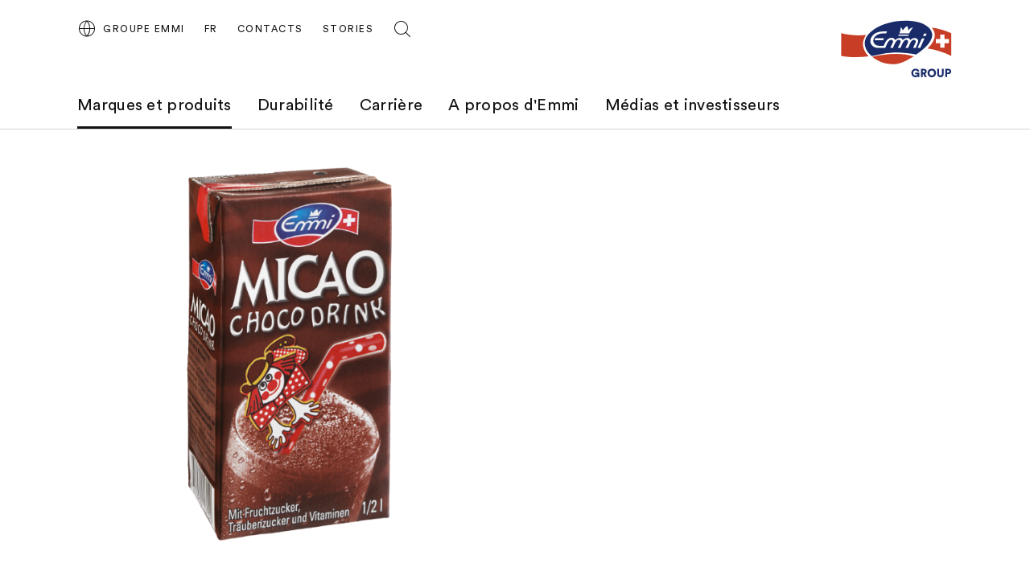

--- FILE ---
content_type: text/html;charset=UTF-8
request_url: https://group.emmi.com/che/fr/marques-et-produits/produits/emmi-micao-choco-drink-uht-500ml
body_size: 7601
content:
<!DOCTYPE html>
<html lang="fr" data-g-name="Page" data-setup='{ "authorMode": false, "allowGpcOptOut": false, "useGdpr": true, "isPrivacyPage": false }'
 >

<head>
	
	



<meta charset="utf-8">

<meta name="application-name" content="emmi">
<meta name="viewport" content="width=device-width, initial-scale=1">
<meta name="keywords" content="">
<meta name="title" content=" | Groupe Emmi">
<meta name="description" content="">

<link rel="canonical" itemprop="url" href="http://group.emmi.com/che/fr/marques-et-produits/produits/emmi-micao-choco-drink-uht-500ml">


<meta property="og:title" content=" | Groupe Emmi">
<meta property="og:description" content="">
<meta property="og:site_name" content="emmi">
<meta property="og:type" content="article">
<meta property="og:url" content="http://group.emmi.com/che/fr/marques-et-produits/produits/emmi-micao-choco-drink-uht-500ml">


<meta property="twitter:title" content=" | Groupe Emmi">
<meta property="twitter:description" content="">
<meta property="twitter:card" content="summary_large_image">


<title> | Groupe Emmi</title>

<link rel="apple-touch-icon" sizes="180x180" href="/.resources/frontend/assets/emmi/img/icon/apple-touch-icon~2025-12-17-11-31-07-000~cache.png">
<link rel="icon" type="image/png" sizes="96x96" href="/.resources/frontend/assets/emmi/img/icon/favicon-96x96~2025-12-17-11-31-07-000~cache.png">
<link rel="icon" type="image/svg+xml" href="/.resources/frontend/assets/emmi/img/icon/favicon~2025-12-17-11-31-07-000~cache.svg">
<link rel="shortcut icon" href="/.resources/frontend/assets/emmi/img/icon/favicon~2025-12-17-11-31-07-000~cache.ico">
<link rel="manifest" href="/.resources/frontend/assets/emmi/img/icon/site~2025-12-17-11-31-07-000~cache.webmanifest">

<meta name="msapplication-config" content="none">


	


<link href="/.resources/frontend/assets/emmi/css/ui.rev.min~2025-12-17-11-31-07-000~cache.css" rel="stylesheet">



	<script type="text/javascript">
		window.dataLayer=window.dataLayer||[];
		window.dataLayer=[{
			
				"event":"product_detail",
			
				"page_name":" | Groupe Emmi",
			
				"page_type":"product_detail",
			
				"page_category_01":"marques-et-produits",
			
				"page_category_02":"produits",
			
				"page_category_03":"emmi-micao-choco-drink-uht-500ml",
			
				"page_category_04":"none",
			
				"page_category_05":"none",
			
				"page_path_alternate":"/marques-et-produits/produits/emmi-micao-choco-drink-uht-500ml",
			
				"page_url":"http://group.emmi.com/che/fr/marques-et-produits/produits/emmi-micao-choco-drink-uht-500ml",
			
				"site_country":"CHE",
			
				"site_language":"fr",
			
				"site_profile":"emmi-group",
			
				"product_name":"FK Em Micao UHT 500ml SIG"
			
		}];
	</script>


<!-- Google Tag Manager -->
<script>(function(w,d,s,l,i){w[l]=w[l]||[];w[l].push({'gtm.start':
new Date().getTime(),event:'gtm.js'});var f=d.getElementsByTagName(s)[0],
j=d.createElement(s),dl=l!='dataLayer'?'&l='+l:'';j.async=true;j.src=
'https://www.googletagmanager.com/gtm.js?id='+i+dl;f.parentNode.insertBefore(j,f);
})(window,document,'script','dataLayer','GTM-T755NZN');</script>
<!-- End Google Tag Manager -->



	
	
	


	
</head>

<body class="h-layout--background-color-2" data-brand="emmi" data-country="che">
	<!-- Google Tag Manager (noscript) -->
<noscript><iframe src="https://www.googletagmanager.com/ns.html?id=GTM-T755NZN"
height="0" width="0" style="display:none;visibility:hidden"></iframe></noscript>
<!-- End Google Tag Manager (noscript) -->

	<header role="banner" data-gtm-position="header">
		<div class="o-header " data-g-name="Header">
	<div class="container-fluid">
		<div class="row">
			<div class="col-12">
				<div class="o-header__container ">
					<div class="o-header__nav" data-gtm-position="navigation">
						<div class="o-header__nav-mobile ">
							<div class="o-header__nav-mobile-trigger js-o-header__nav-mobile-trigger" data-overlay-id="overlay-nav-mobile" data-icon-init="burger-search" data-icon-close="close">
								
									
	<button class="a-button a-button--icon a-button--rounded a-button--ghost" type="button" data-g-name="Button">
		
			<span class=" a-button__icon a-button__icon--burger-search js-a-button__icon"></span>
		
		
	</button>


								
							</div>
							<div class="o-overlay o-overlay--nav-mobile  js-o-overlay" id="overlay-nav-mobile" data-g-name="Overlay" >
	<div class="o-overlay__backdrop js-o-overlay__backdrop"></div>
	<div class="o-overlay__container">
		
		
			<div class="o-overlay__body">
				<div class="o-overlay__body-inner">
					<div class="o-overlay__scrollable-content js-o-overlay__scrollable-content">
						

						
							<div class="m-nav-mobile js-m-nav-mobile" data-g-name="NavMobile">

	<div class="m-nav-mobile__back-wrap">
		<a href="#" class="m-nav-mobile__back state-m-nav-mobile__back--hidden js-m-nav-mobile__back">retour</a>
	</div>

	<ul class="m-nav-mobile__list">
		
			<li class="m-nav-mobile__item m-nav-mobile__item--level1 js-m-nav-mobile__item js-m-nav-mobile__item--level1">
				<div class="m-nav-mobile__row">
					<a href="/che/fr/marques-et-produits" class="m-nav-mobile__link m-nav-mobile__link--has-children js-m-nav-mobile__link" >Marques et produits</a>
				</div>
				
					<div class="m-nav-mobile__card m-nav-mobile__card--level2">
						<ul class="m-nav-mobile__list js-m-nav-mobile__list">
							
								<li class="m-nav-mobile__item js-m-nav-mobile__item js-m-nav-mobile__item--level2">
									<div class="m-nav-mobile__row">
										<a href="/che/fr/marques-et-produits/marques" class="m-nav-mobile__link" >Marques</a>
									</div>
									

								</li>
							
								<li class="m-nav-mobile__item js-m-nav-mobile__item js-m-nav-mobile__item--level2">
									<div class="m-nav-mobile__row">
										<a href="/che/fr/marques-et-produits/produits" class="m-nav-mobile__link" >Produits</a>
									</div>
									

								</li>
							
								<li class="m-nav-mobile__item js-m-nav-mobile__item js-m-nav-mobile__item--level2">
									<div class="m-nav-mobile__row">
										<a href="/che/fr/marques-et-produits/faq" class="m-nav-mobile__link" >FAQ</a>
									</div>
									

								</li>
							
								<li class="m-nav-mobile__item js-m-nav-mobile__item js-m-nav-mobile__item--level2">
									<div class="m-nav-mobile__row">
										<a href="/che/fr/marques-et-produits/recettes" class="m-nav-mobile__link" >Recettes</a>
									</div>
									

								</li>
							
						</ul>
					</div>
				

			</li>
		
			<li class="m-nav-mobile__item m-nav-mobile__item--level1 js-m-nav-mobile__item js-m-nav-mobile__item--level1">
				<div class="m-nav-mobile__row">
					<a href="/che/fr/durabilite" class="m-nav-mobile__link m-nav-mobile__link--has-children js-m-nav-mobile__link" >Durabilité</a>
				</div>
				
					<div class="m-nav-mobile__card m-nav-mobile__card--level2">
						<ul class="m-nav-mobile__list js-m-nav-mobile__list">
							
								<li class="m-nav-mobile__item js-m-nav-mobile__item js-m-nav-mobile__item--level2">
									<div class="m-nav-mobile__row">
										<a href="/che/fr/durabilite/modele-de-durabilite" class="m-nav-mobile__link m-nav-mobile__link--has-children js-m-nav-mobile__link" >Modèle de durabilité</a>
									</div>
									
										<div class="m-nav-mobile__card m-nav-mobile__card--level3 js-m-nav-mobile__card">
											<ul class="m-nav-mobile__list js-m-nav-mobile__list">
												
													<li class="m-nav-mobile__item js-m-nav-mobile__item--level3">
														<a href="/che/fr/durabilite/modele-de-durabilite/modele-de-durabilite" class="m-nav-mobile__link" >Modèle de durabilité</a>
													</li>
												
													<li class="m-nav-mobile__item js-m-nav-mobile__item--level3">
														<a href="/che/fr/durabilite/modele-de-durabilite/collaborateurs" class="m-nav-mobile__link" >Collaborateurs</a>
													</li>
												
													<li class="m-nav-mobile__item js-m-nav-mobile__item--level3">
														<a href="/che/fr/durabilite/modele-de-durabilite/societe" class="m-nav-mobile__link" >Société</a>
													</li>
												
													<li class="m-nav-mobile__item js-m-nav-mobile__item--level3">
														<a href="/che/fr/durabilite/modele-de-durabilite/environnement" class="m-nav-mobile__link" >Environnement</a>
													</li>
												
											</ul>
										</div>
									

								</li>
							
								<li class="m-nav-mobile__item js-m-nav-mobile__item js-m-nav-mobile__item--level2">
									<div class="m-nav-mobile__row">
										<a href="/che/fr/durabilite/initiatives-et-partenariats" class="m-nav-mobile__link" >Initiatives et partenariats</a>
									</div>
									

								</li>
							
								<li class="m-nav-mobile__item js-m-nav-mobile__item js-m-nav-mobile__item--level2">
									<div class="m-nav-mobile__row">
										<a href="/che/fr/durabilite/coin-des-experts-esg" class="m-nav-mobile__link" >Le coin des experts ESG </a>
									</div>
									

								</li>
							
						</ul>
					</div>
				

			</li>
		
			<li class="m-nav-mobile__item m-nav-mobile__item--level1 js-m-nav-mobile__item js-m-nav-mobile__item--level1">
				<div class="m-nav-mobile__row">
					<a href="/che/fr/travailler-chez-Emmi" class="m-nav-mobile__link m-nav-mobile__link--has-children js-m-nav-mobile__link" >Carrière</a>
				</div>
				
					<div class="m-nav-mobile__card m-nav-mobile__card--level2">
						<ul class="m-nav-mobile__list js-m-nav-mobile__list">
							
								<li class="m-nav-mobile__item js-m-nav-mobile__item js-m-nav-mobile__item--level2">
									<div class="m-nav-mobile__row">
										<a href="/che/fr/travailler-chez-Emmi/pourquoi-choisir-Emmi" class="m-nav-mobile__link" >Travailler chez Emmi</a>
									</div>
									

								</li>
							
								<li class="m-nav-mobile__item js-m-nav-mobile__item js-m-nav-mobile__item--level2">
									<div class="m-nav-mobile__row">
										<a href="/che/fr/travailler-chez-Emmi/postes-vacants" class="m-nav-mobile__link" >Postes vacants</a>
									</div>
									

								</li>
							
								<li class="m-nav-mobile__item js-m-nav-mobile__item js-m-nav-mobile__item--level2">
									<div class="m-nav-mobile__row">
										<a href="/che/fr/travailler-chez-Emmi/metiers" class="m-nav-mobile__link" >Métiers</a>
									</div>
									

								</li>
							
								<li class="m-nav-mobile__item js-m-nav-mobile__item js-m-nav-mobile__item--level2">
									<div class="m-nav-mobile__row">
										<a href="/che/fr/travailler-chez-Emmi/formation-professionnelle" class="m-nav-mobile__link" >Formation professionnelle</a>
									</div>
									

								</li>
							
								<li class="m-nav-mobile__item js-m-nav-mobile__item js-m-nav-mobile__item--level2">
									<div class="m-nav-mobile__row">
										<a href="/che/fr/travailler-chez-Emmi/etudiants-et-jeunes-diplomes" class="m-nav-mobile__link" >Étudiants et jeunes diplômés</a>
									</div>
									

								</li>
							
						</ul>
					</div>
				

			</li>
		
			<li class="m-nav-mobile__item m-nav-mobile__item--level1 js-m-nav-mobile__item js-m-nav-mobile__item--level1">
				<div class="m-nav-mobile__row">
					<a href="/che/fr/a-propos-d-emmi" class="m-nav-mobile__link m-nav-mobile__link--has-children js-m-nav-mobile__link" >A propos d&#x27;Emmi</a>
				</div>
				
					<div class="m-nav-mobile__card m-nav-mobile__card--level2">
						<ul class="m-nav-mobile__list js-m-nav-mobile__list">
							
								<li class="m-nav-mobile__item js-m-nav-mobile__item js-m-nav-mobile__item--level2">
									<div class="m-nav-mobile__row">
										<a href="/che/fr/a-propos-d-emmi/nos-valeurs" class="m-nav-mobile__link" >Purpose, vision et valeurs</a>
									</div>
									

								</li>
							
								<li class="m-nav-mobile__item js-m-nav-mobile__item js-m-nav-mobile__item--level2">
									<div class="m-nav-mobile__row">
										<a href="/che/fr/a-propos-d-emmi/portrait-strategie-valeurs" class="m-nav-mobile__link" >Stratégie et portrait </a>
									</div>
									

								</li>
							
								<li class="m-nav-mobile__item js-m-nav-mobile__item js-m-nav-mobile__item--level2">
									<div class="m-nav-mobile__row">
										<a href="/che/fr/a-propos-d-emmi/organisation" class="m-nav-mobile__link" >Organisation</a>
									</div>
									

								</li>
							
								<li class="m-nav-mobile__item js-m-nav-mobile__item js-m-nav-mobile__item--level2">
									<div class="m-nav-mobile__row">
										<a href="/che/fr/a-propos-d-emmi/histoire-d-emmi" class="m-nav-mobile__link" >L&#x27;histoire</a>
									</div>
									

								</li>
							
								<li class="m-nav-mobile__item js-m-nav-mobile__item js-m-nav-mobile__item--level2">
									<div class="m-nav-mobile__row">
										<a href="/che/fr/a-propos-d-emmi/nos-sites" class="m-nav-mobile__link" >Sites en Suisse</a>
									</div>
									

								</li>
							
								<li class="m-nav-mobile__item js-m-nav-mobile__item js-m-nav-mobile__item--level2">
									<div class="m-nav-mobile__row">
										<a href="/che/fr/a-propos-d-emmi/emmi-dans-le-monde" class="m-nav-mobile__link" >Sites dans le monde</a>
									</div>
									

								</li>
							
								<li class="m-nav-mobile__item js-m-nav-mobile__item js-m-nav-mobile__item--level2">
									<div class="m-nav-mobile__row">
										<a href="/che/fr/a-propos-d-emmi/producteurs-laitiers" class="m-nav-mobile__link" >Paysans ambassadeurs Emmi</a>
									</div>
									

								</li>
							
								<li class="m-nav-mobile__item js-m-nav-mobile__item js-m-nav-mobile__item--level2">
									<div class="m-nav-mobile__row">
										<a href="/che/fr/a-propos-d-emmi/sponsoring" class="m-nav-mobile__link" >Sponsoring</a>
									</div>
									

								</li>
							
						</ul>
					</div>
				

			</li>
		
			<li class="m-nav-mobile__item m-nav-mobile__item--level1 js-m-nav-mobile__item js-m-nav-mobile__item--level1">
				<div class="m-nav-mobile__row">
					<a href="/che/fr/medias-investisseurs" class="m-nav-mobile__link m-nav-mobile__link--has-children js-m-nav-mobile__link" >Médias et investisseurs </a>
				</div>
				
					<div class="m-nav-mobile__card m-nav-mobile__card--level2">
						<ul class="m-nav-mobile__list js-m-nav-mobile__list">
							
								<li class="m-nav-mobile__item js-m-nav-mobile__item js-m-nav-mobile__item--level2">
									<div class="m-nav-mobile__row">
										<a href="/che/fr/medias-investisseurs/communiques" class="m-nav-mobile__link" >Communiqués</a>
									</div>
									

								</li>
							
								<li class="m-nav-mobile__item js-m-nav-mobile__item js-m-nav-mobile__item--level2">
									<div class="m-nav-mobile__row">
										<a href="/che/fr/medias-investisseurs/media-corner" class="m-nav-mobile__link" >Media Corner</a>
									</div>
									

								</li>
							
								<li class="m-nav-mobile__item js-m-nav-mobile__item js-m-nav-mobile__item--level2">
									<div class="m-nav-mobile__row">
										<a href="/che/fr/medias-investisseurs/cours-de-l-action" class="m-nav-mobile__link" >Cours de l&#x27;action &amp; analystes</a>
									</div>
									

								</li>
							
								<li class="m-nav-mobile__item js-m-nav-mobile__item js-m-nav-mobile__item--level2">
									<div class="m-nav-mobile__row">
										<a href="/che/fr/medias-investisseurs/dates" class="m-nav-mobile__link" >Calendrier financier</a>
									</div>
									

								</li>
							
								<li class="m-nav-mobile__item js-m-nav-mobile__item js-m-nav-mobile__item--level2">
									<div class="m-nav-mobile__row">
										<a href="https://report.emmi.com/h2025/en/key-figures" class="m-nav-mobile__link"  target="_blank" rel="noopener noreferrer" >Chiffres clés</a>
									</div>
									

								</li>
							
								<li class="m-nav-mobile__item js-m-nav-mobile__item js-m-nav-mobile__item--level2">
									<div class="m-nav-mobile__row">
										<a href="https://report.emmi.com/en/" class="m-nav-mobile__link"  target="_blank" rel="noopener noreferrer" >Publications</a>
									</div>
									

								</li>
							
								<li class="m-nav-mobile__item js-m-nav-mobile__item js-m-nav-mobile__item--level2">
									<div class="m-nav-mobile__row">
										<a href="/che/fr/medias-investisseurs/contacs" class="m-nav-mobile__link" >Contacts</a>
									</div>
									

								</li>
							
								<li class="m-nav-mobile__item js-m-nav-mobile__item js-m-nav-mobile__item--level2">
									<div class="m-nav-mobile__row">
										<a href="/che/fr/medias-investisseurs/emmi-news-service" class="m-nav-mobile__link" >Emmi News Service</a>
									</div>
									

								</li>
							
						</ul>
					</div>
				

			</li>
		
	</ul>
</div>

						
							<div class="m-meta-links">
	<div class="container-fluid">
		<div class="row">
			<div class="col-12">
				<ul class="m-meta-links__link-list">
					
						<li class="m-meta-links__link-item m-meta-links__link-item--contact">
							<a class="m-meta-links__link" href="/che/fr/contacts">
								<span class="m-meta-links__link-icon">
									
									
										<svg class="a-icon" xmlns="http://www.w3.org/2000/svg">
	<use xmlns:xlink="http://www.w3.org/1999/xlink" xlink:href="/.resources/frontend/assets/emmi/svg/icons~1970-01-01-00-00-00-000~cache.svg#kontakt"></use>
</svg>

									
									
								</span>
								<span class="m-meta-links__link-text">Contacts</span>
							</a>
						</li>
					
						<li class="m-meta-links__link-item m-meta-links__link-item--media">
							<a class="m-meta-links__link" href="/che/fr/stories">
								<span class="m-meta-links__link-icon">
									
									
									
										<svg class="a-icon" xmlns="http://www.w3.org/2000/svg">
	<use xmlns:xlink="http://www.w3.org/1999/xlink" xlink:href="/.resources/frontend/assets/emmi/svg/icons~1970-01-01-00-00-00-000~cache.svg#book-open"></use>
</svg>

									
								</span>
								<span class="m-meta-links__link-text">Stories</span>
							</a>
						</li>
					
						<li class="m-meta-links__link-item m-meta-links__link-item--search">
							<a class="m-meta-links__link" href="/che/fr/search">
								<span class="m-meta-links__link-icon">
									
										<svg class="a-icon" xmlns="http://www.w3.org/2000/svg">
	<use xmlns:xlink="http://www.w3.org/1999/xlink" xlink:href="/.resources/frontend/assets/emmi/svg/icons~1970-01-01-00-00-00-000~cache.svg#search"></use>
</svg>

									
									
									
								</span>
								<span class="m-meta-links__link-text">Search</span>
							</a>
						</li>
					
				</ul>
			</div>
		</div>
	</div>
</div>

						
							
	<div class="m-language-selector-mobile">
		<div class="container-fluid">
			<div class="row">
				<div class="col-12">
					<ul class="m-language-selector-mobile__link-list">
						
							<li class="m-language-selector-mobile__link-item">
								<a class="m-language-selector-mobile__link state-m-language-selector-mobile__link--active" href="/che/fr" data-gtm-name="language: FR" data-gtm-position="header">
									FR
								</a>
							</li>
						
							<li class="m-language-selector-mobile__link-item">
								<a class="m-language-selector-mobile__link" href="/che/de" data-gtm-name="language: DE" data-gtm-position="header">
									DE
								</a>
							</li>
						
							<li class="m-language-selector-mobile__link-item">
								<a class="m-language-selector-mobile__link" href="/che/en" data-gtm-name="language: EN" data-gtm-position="header">
									EN
								</a>
							</li>
						
					</ul>
				</div>
			</div>
		</div>
	</div>


						

						
	</div>
</div>
</div>

</div>

</div>

						</div>
						
							<div class="o-header__nav-desktop">
								<div class="m-nav js-m-nav" data-g-name="Nav">
	<ul class="m-nav__list">
		
			<li class="m-nav__list-item">
				<a href="/che/fr/marques-et-produits" class="m-nav__link m-nav--current-page state-m-nav__link--active js-m-nav__link">Marques et produits</a>
				
					<div class="m-nav__flyout js-m-nav__flyout">
						<ul class="m-nav__sub-level js-m-nav__sub-level">
							
								<li class="m-nav__sub-level-item js-m-nav__sub-level-item">
									<a href="/che/fr/marques-et-produits/marques" class="m-nav__sub-level-link js-m-nav__sub-level-link">Marques</a>
									
								</li>
							
								<li class="m-nav__sub-level-item js-m-nav__sub-level-item">
									<a href="/che/fr/marques-et-produits/produits" class="m-nav__sub-level-link m-nav--current-page state-m-nav__sub-level-link--active js-m-nav__sub-level-link">Produits</a>
									
								</li>
							
								<li class="m-nav__sub-level-item js-m-nav__sub-level-item">
									<a href="/che/fr/marques-et-produits/faq" class="m-nav__sub-level-link js-m-nav__sub-level-link">FAQ</a>
									
								</li>
							
								<li class="m-nav__sub-level-item js-m-nav__sub-level-item">
									<a href="/che/fr/marques-et-produits/recettes" class="m-nav__sub-level-link js-m-nav__sub-level-link">Recettes</a>
									
								</li>
							
						</ul>

						<div class="js-m-nav__spacer"></div>
						<div class="m-nav__outer-overlay js-m-nav__outer-overlay"></div>
					</div>
				
			</li>
		
			<li class="m-nav__list-item">
				<a href="/che/fr/durabilite" class="m-nav__link js-m-nav__link">Durabilité</a>
				
					<div class="m-nav__flyout js-m-nav__flyout">
						<ul class="m-nav__sub-level js-m-nav__sub-level">
							
								<li class="m-nav__sub-level-item js-m-nav__sub-level-item">
									<a href="/che/fr/durabilite/modele-de-durabilite" class="m-nav__sub-level-link state-m-nav--has-children js-m-nav__sub-level-link">Modèle de durabilité</a>
									
										<ul class="m-nav__sub-level js-m-nav__sub-level">
											
												<li class="m-nav__sub-level-item js-m-nav__sub-level-item">
													<a href="/che/fr/durabilite/modele-de-durabilite/modele-de-durabilite" class="m-nav__sub-level-link js-m-nav__sub-level-link">Modèle de durabilité</a>
												</li>
											
												<li class="m-nav__sub-level-item js-m-nav__sub-level-item">
													<a href="/che/fr/durabilite/modele-de-durabilite/collaborateurs" class="m-nav__sub-level-link js-m-nav__sub-level-link">Collaborateurs</a>
												</li>
											
												<li class="m-nav__sub-level-item js-m-nav__sub-level-item">
													<a href="/che/fr/durabilite/modele-de-durabilite/societe" class="m-nav__sub-level-link js-m-nav__sub-level-link">Société</a>
												</li>
											
												<li class="m-nav__sub-level-item js-m-nav__sub-level-item">
													<a href="/che/fr/durabilite/modele-de-durabilite/environnement" class="m-nav__sub-level-link js-m-nav__sub-level-link">Environnement</a>
												</li>
											
										</ul>
									
								</li>
							
								<li class="m-nav__sub-level-item js-m-nav__sub-level-item">
									<a href="/che/fr/durabilite/initiatives-et-partenariats" class="m-nav__sub-level-link js-m-nav__sub-level-link">Initiatives et partenariats</a>
									
								</li>
							
								<li class="m-nav__sub-level-item js-m-nav__sub-level-item">
									<a href="/che/fr/durabilite/coin-des-experts-esg" class="m-nav__sub-level-link js-m-nav__sub-level-link">Le coin des experts ESG </a>
									
								</li>
							
						</ul>

						<div class="js-m-nav__spacer"></div>
						<div class="m-nav__outer-overlay js-m-nav__outer-overlay"></div>
					</div>
				
			</li>
		
			<li class="m-nav__list-item">
				<a href="/che/fr/travailler-chez-Emmi" class="m-nav__link js-m-nav__link">Carrière</a>
				
					<div class="m-nav__flyout js-m-nav__flyout">
						<ul class="m-nav__sub-level js-m-nav__sub-level">
							
								<li class="m-nav__sub-level-item js-m-nav__sub-level-item">
									<a href="/che/fr/travailler-chez-Emmi/pourquoi-choisir-Emmi" class="m-nav__sub-level-link js-m-nav__sub-level-link">Travailler chez Emmi</a>
									
								</li>
							
								<li class="m-nav__sub-level-item js-m-nav__sub-level-item">
									<a href="/che/fr/travailler-chez-Emmi/postes-vacants" class="m-nav__sub-level-link js-m-nav__sub-level-link">Postes vacants</a>
									
								</li>
							
								<li class="m-nav__sub-level-item js-m-nav__sub-level-item">
									<a href="/che/fr/travailler-chez-Emmi/metiers" class="m-nav__sub-level-link js-m-nav__sub-level-link">Métiers</a>
									
								</li>
							
								<li class="m-nav__sub-level-item js-m-nav__sub-level-item">
									<a href="/che/fr/travailler-chez-Emmi/formation-professionnelle" class="m-nav__sub-level-link js-m-nav__sub-level-link">Formation professionnelle</a>
									
								</li>
							
								<li class="m-nav__sub-level-item js-m-nav__sub-level-item">
									<a href="/che/fr/travailler-chez-Emmi/etudiants-et-jeunes-diplomes" class="m-nav__sub-level-link js-m-nav__sub-level-link">Étudiants et jeunes diplômés</a>
									
								</li>
							
						</ul>

						<div class="js-m-nav__spacer"></div>
						<div class="m-nav__outer-overlay js-m-nav__outer-overlay"></div>
					</div>
				
			</li>
		
			<li class="m-nav__list-item">
				<a href="/che/fr/a-propos-d-emmi" class="m-nav__link js-m-nav__link">A propos d&#x27;Emmi</a>
				
					<div class="m-nav__flyout js-m-nav__flyout">
						<ul class="m-nav__sub-level js-m-nav__sub-level">
							
								<li class="m-nav__sub-level-item js-m-nav__sub-level-item">
									<a href="/che/fr/a-propos-d-emmi/nos-valeurs" class="m-nav__sub-level-link js-m-nav__sub-level-link">Purpose, vision et valeurs</a>
									
								</li>
							
								<li class="m-nav__sub-level-item js-m-nav__sub-level-item">
									<a href="/che/fr/a-propos-d-emmi/portrait-strategie-valeurs" class="m-nav__sub-level-link js-m-nav__sub-level-link">Stratégie et portrait </a>
									
								</li>
							
								<li class="m-nav__sub-level-item js-m-nav__sub-level-item">
									<a href="/che/fr/a-propos-d-emmi/organisation" class="m-nav__sub-level-link js-m-nav__sub-level-link">Organisation</a>
									
								</li>
							
								<li class="m-nav__sub-level-item js-m-nav__sub-level-item">
									<a href="/che/fr/a-propos-d-emmi/histoire-d-emmi" class="m-nav__sub-level-link js-m-nav__sub-level-link">L&#x27;histoire</a>
									
								</li>
							
								<li class="m-nav__sub-level-item js-m-nav__sub-level-item">
									<a href="/che/fr/a-propos-d-emmi/nos-sites" class="m-nav__sub-level-link js-m-nav__sub-level-link">Sites en Suisse</a>
									
								</li>
							
								<li class="m-nav__sub-level-item js-m-nav__sub-level-item">
									<a href="/che/fr/a-propos-d-emmi/emmi-dans-le-monde" class="m-nav__sub-level-link js-m-nav__sub-level-link">Sites dans le monde</a>
									
								</li>
							
								<li class="m-nav__sub-level-item js-m-nav__sub-level-item">
									<a href="/che/fr/a-propos-d-emmi/producteurs-laitiers" class="m-nav__sub-level-link js-m-nav__sub-level-link">Paysans ambassadeurs Emmi</a>
									
								</li>
							
								<li class="m-nav__sub-level-item js-m-nav__sub-level-item">
									<a href="/che/fr/a-propos-d-emmi/sponsoring" class="m-nav__sub-level-link js-m-nav__sub-level-link">Sponsoring</a>
									
								</li>
							
						</ul>

						<div class="js-m-nav__spacer"></div>
						<div class="m-nav__outer-overlay js-m-nav__outer-overlay"></div>
					</div>
				
			</li>
		
			<li class="m-nav__list-item">
				<a href="/che/fr/medias-investisseurs" class="m-nav__link js-m-nav__link">Médias et investisseurs </a>
				
					<div class="m-nav__flyout js-m-nav__flyout">
						<ul class="m-nav__sub-level js-m-nav__sub-level">
							
								<li class="m-nav__sub-level-item js-m-nav__sub-level-item">
									<a href="/che/fr/medias-investisseurs/communiques" class="m-nav__sub-level-link js-m-nav__sub-level-link">Communiqués</a>
									
								</li>
							
								<li class="m-nav__sub-level-item js-m-nav__sub-level-item">
									<a href="/che/fr/medias-investisseurs/media-corner" class="m-nav__sub-level-link js-m-nav__sub-level-link">Media Corner</a>
									
								</li>
							
								<li class="m-nav__sub-level-item js-m-nav__sub-level-item">
									<a href="/che/fr/medias-investisseurs/cours-de-l-action" class="m-nav__sub-level-link js-m-nav__sub-level-link">Cours de l&#x27;action &amp; analystes</a>
									
								</li>
							
								<li class="m-nav__sub-level-item js-m-nav__sub-level-item">
									<a href="/che/fr/medias-investisseurs/dates" class="m-nav__sub-level-link js-m-nav__sub-level-link">Calendrier financier</a>
									
								</li>
							
								<li class="m-nav__sub-level-item js-m-nav__sub-level-item">
									<a href="https://report.emmi.com/h2025/en/key-figures" class="m-nav__sub-level-link js-m-nav__sub-level-link" target="_blank" rel="noopener noreferrer">Chiffres clés</a>
									
								</li>
							
								<li class="m-nav__sub-level-item js-m-nav__sub-level-item">
									<a href="https://report.emmi.com/en/" class="m-nav__sub-level-link js-m-nav__sub-level-link" target="_blank" rel="noopener noreferrer">Publications</a>
									
								</li>
							
								<li class="m-nav__sub-level-item js-m-nav__sub-level-item">
									<a href="/che/fr/medias-investisseurs/contacs" class="m-nav__sub-level-link js-m-nav__sub-level-link">Contacts</a>
									
								</li>
							
								<li class="m-nav__sub-level-item js-m-nav__sub-level-item">
									<a href="/che/fr/medias-investisseurs/emmi-news-service" class="m-nav__sub-level-link js-m-nav__sub-level-link">Emmi News Service</a>
									
								</li>
							
						</ul>

						<div class="js-m-nav__spacer"></div>
						<div class="m-nav__outer-overlay js-m-nav__outer-overlay"></div>
					</div>
				
			</li>
		
	</ul>
</div>

							</div>
						
					</div>
					<div class="o-header__meta">
						
							<div class="m-country-selector " data-g-name="CountrySelector">
	<div class="m-country-selector__trigger js-m-country-selector__trigger" data-overlay-id="overlay-country-selector" data-icon-init="globe" data-icon-close="close">
		<button class="a-button a-button--icon a-button--rounded a-button--country-selector a-button--ghost" type="button" data-g-name="Button" >
	<span class="a-button__icon a-button__icon--globe js-a-button__icon"></span>
	<span class="a-button__text">
		Groupe Emmi
	</span>
</button>

	</div>
	
		<div class="o-overlay o-overlay--country-selector  js-o-overlay" id="overlay-country-selector" data-g-name="Overlay"  data-closeable="true" >
	<div class="o-overlay__backdrop js-o-overlay__backdrop"></div>
	<div class="o-overlay__container">
		
			<div class="o-overlay__header">
				
					<div class="m-country-selector-header">
	<div class="container-fluid m-country-selector-header__container-fluid">
		<div class="row">
			<div class="col-12">
				<div class="m-country-selector-header__container">
					<div class="m-country-selector-header__title">Pages pays Emmi:</div>
				</div>
			</div>
		</div>
	</div>
</div>

				
			</div>
		
		
			<div class="o-overlay__body">
				<div class="o-overlay__body-inner">
					<div class="o-overlay__scrollable-content js-o-overlay__scrollable-content">
						

						
							<div class="m-country-selector-body">
	<div class="container-fluid m-country-selector-body__container-fluid">
		<div class="row">
			<div class="col-12">
				<ul class="m-country-selector-body__container">
					
						<li>
							<a class="m-country-selector-body__link state-m-country-selector-body__link--active" href="/che/fr" data-gtm-name="country: Suisse">Suisse</a>
						</li>
					
						<li>
							<a class="m-country-selector-body__link" href="/asia" data-gtm-name="country: Asie">Asie</a>
						</li>
					
						<li>
							<a class="m-country-selector-body__link" href="/benelux" data-gtm-name="country: Benelux">Benelux</a>
						</li>
					
						<li>
							<a class="m-country-selector-body__link" href="/can" data-gtm-name="country: Canada">Canada</a>
						</li>
					
						<li>
							<a class="m-country-selector-body__link" href="/deu" data-gtm-name="country: Allemagne">Allemagne</a>
						</li>
					
						<li>
							<a class="m-country-selector-body__link" href="/gbr" data-gtm-name="country: Royaume-Uni">Royaume-Uni</a>
						</li>
					
						<li>
							<a class="m-country-selector-body__link" href="/ita" data-gtm-name="country: Italie">Italie</a>
						</li>
					
						<li>
							<a class="m-country-selector-body__link" href="/aut" data-gtm-name="country: Autriche">Autriche</a>
						</li>
					
						<li>
							<a class="m-country-selector-body__link" href="/usa" data-gtm-name="country: Etats-Unis">Etats-Unis</a>
						</li>
					
				</ul>
			</div>
		</div>
	</div>
</div>

						

						
	</div>
</div>
</div>

</div>

	<div class="o-overlay__close-button-wrapper">
		<div class="o-overlay__close-button js-o-overlay__close-button">
			
	
	<button class="a-button a-button--icon a-button--light a-button--rounded a-button--no-border a-button--no-background" type="button" data-g-name="Button">
		
			<span class=" a-button__icon a-button__icon--close js-a-button__icon"></span>
		
		
	</button>


			
		</div>
	</div>

</div>

	
</div>

						
						
							
								<div class="o-header__language-selector-desktop">
									<div class="m-language-selector" data-g-name="LanguageSelector">
	<button class="m-language-selector__trigger js-m-language-selector__trigger" type="button" data-overlay-id="overlay-language-selector">
		FR
	</button>
	<div class="o-overlay o-overlay--language-selector-desktop  js-o-overlay" id="overlay-language-selector" data-g-name="Overlay"  data-closeable="true" >
	<div class="o-overlay__backdrop js-o-overlay__backdrop"></div>
	<div class="o-overlay__container">
		
			<div class="o-overlay__header">
				
					<div class="m-language-selector-header">
	<div class="m-language-selector-header__container">
		<div class="m-language-selector-header__title">Changer de langue</div>
	</div>
</div>

				
			</div>
		
		
			<div class="o-overlay__body">
				<div class="o-overlay__body-inner">
					<div class="o-overlay__scrollable-content js-o-overlay__scrollable-content">
						

						
							<div class="m-language-selector-body">
	<ul class="m-language-selector-body__container">
		
			<li class="m-language-selector-body__link-item">
				<a class="m-language-selector-body__link state-m-language-selector-body__link--active" href="/che/fr" data-gtm-name="language: FR">
					Français
				</a>
			</li>
		
			<li class="m-language-selector-body__link-item">
				<a class="m-language-selector-body__link" href="/che/de" data-gtm-name="language: DE">
					Allemand
				</a>
			</li>
		
			<li class="m-language-selector-body__link-item">
				<a class="m-language-selector-body__link" href="/che/en" data-gtm-name="language: EN">
					Anglais
				</a>
			</li>
		
	</ul>
</div>

						

						
	</div>
</div>
</div>

</div>

	<div class="o-overlay__close-button-wrapper">
		<div class="o-overlay__close-button js-o-overlay__close-button">
			
	
	<button class="a-button a-button--icon a-button--light a-button--rounded a-button--no-border a-button--no-background" type="button" data-g-name="Button">
		
			<span class=" a-button__icon a-button__icon--close js-a-button__icon"></span>
		
		
	</button>


			
		</div>
	</div>

</div>

</div>

								</div>
							
							<div class="o-header__meta-links">
								<div class="m-meta-links">
	<ul class="m-meta-links__link-list">
		
			<li class="m-meta-links__link-item m-meta-links__link-item--contact">
				<a class="m-meta-links__link" href="/che/fr/contacts">
					
					<span class="m-meta-links__link-text">Contacts</span>
				</a>
			</li>
		
			<li class="m-meta-links__link-item m-meta-links__link-item--media">
				<a class="m-meta-links__link" href="/che/fr/stories">
					
					<span class="m-meta-links__link-text">Stories</span>
				</a>
			</li>
		
			<li class="m-meta-links__link-item m-meta-links__link-item--search">
				<a class="m-meta-links__link" href="/che/fr/search">
					
						<span class="m-meta-links__link-icon">
							<svg class="a-icon" xmlns="http://www.w3.org/2000/svg">
	<use xmlns:xlink="http://www.w3.org/1999/xlink" xlink:href="/.resources/frontend/assets/emmi/svg/icons~1970-01-01-00-00-00-000~cache.svg#search"></use>
</svg>

						</span>
					
					<span class="m-meta-links__link-text">Search</span>
				</a>
			</li>
		
	</ul>
</div>

							</div>
						
					</div>
					<div class="o-header__logo">
						
							<div class="a-logo">
	<a href="/che/fr" class="a-logo__link">

	<img class="a-logo__img" src="/.resources/frontend/assets/emmi/img/logo/logo~2025-12-17-11-31-07-000~cache.svg" alt="">

	</a>
</div>

							
					</div>
				</div>
			</div>
		</div>
	</div>
</div>

	</header>

	<main role="main" data-gtm-position="body">
		<section id="a11y-stage">
			<div class="cms-product-stage cms-product-stage--page-bg-color-2"
	data-gtm-subcategory="stage-product"
	>
	<div class="cms-product-stage__opacity-layer state-cms-product-stage__opacity-layer--hidden"></div>
	
	<div class="cms-product-stage__container container-fluid">
		<div class="row">
			<div class="col-12 col-sm-10 offset-sm-1 offset-lg-0 col-lg-6">
				<div class="cms-product-stage__image">
					<div class="a-img a-img--fit-parent-1x1">
	<img class="a-img__image js-a-img--lazyload "
		data-sizes="auto"
		src="/.imaging/flex/crop/487x487/dam/Brands/Micao/1020567.png"
		srcset="[data-uri]"
		data-srcset="/.imaging/flex/crop/487x487/dam/Brands/Micao/1020567.png 487w, /.imaging/flex/crop/539x539/dam/Brands/Micao/1020567.png 539w, /.imaging/flex/crop/637x637/dam/Brands/Micao/1020567.png 637w, /.imaging/flex/crop/728x728/dam/Brands/Micao/1020567.png 728w, /.imaging/flex/crop/974x974/dam/Brands/Micao/1020567.png 974w, /.imaging/flex/crop/1078x1078/dam/Brands/Micao/1020567.png 1078w, /.imaging/flex/crop/1274x1274/dam/Brands/Micao/1020567.png 1274w, /.imaging/flex/crop/1456x1456/dam/Brands/Micao/1020567.png 1456w, "
		alt="emmi-micao-choco-drink-500ml">
	<div class="a-img__loader"><div class="a-loader a-loader--fit-parent-1x1">
	<div class="a-loader__wrap">
		<span class="a-loader__dot"></span>
		<span class="a-loader__dot"></span>
		<span class="a-loader__dot"></span>
		<span class="a-loader__dot"></span>
		<span class="a-loader__dot"></span>
		<span class="a-loader__dot"></span>
	</div>
</div>
</div>
</div>

				</div>
			</div>
			<div class="cms-product-stage__info col-12 col-sm-10 col-lg-6 offset-sm-1 offset-lg-0 align-self-lg-center">
				<h1 class="cms-product-stage__title">
					
						
					
				</h1>
				
				
				
				
				
			</div>
		</div>
	</div>
</div>



		</section>

		<section id="a11y-main">

			

			

			
				<div class="cms-accordion" data-g-name="Accordion" data-gtm-accordion-category="product">
	
		<div class="cms-accordion__item js-cms-accordion__item state-cms-accordion__item--opened">
			<div class="container-fluid">
				<div class="row cms-accordion__row">
					<div class="col-12 col-lg-10 offset-lg-1">
						<button class="cms-accordion__toggle js-cms-accordion__toggle" type="button">
							<span class="cms-accordion__toggle-inner">
								<span class="cms-accordion__title">
									Ingrédients &amp; valeurs nutritives
								</span>
								<span class="cms-accordion__arrow"></span>
							</span>
						</button>
					</div>
					<span class="cms-accordion__bg-layer"></span>
				</div>
				<div class="row cms-accordion__row">
					<div class="col-12 col-lg-10 offset-lg-1">
						<div class="cms-accordion__content js-cms-accordion__content">
							
								<div class="m-product-accordion-content">
	<div class="m-product-accordion-content__intro">
		
		<div class="a-text" data-t-name="Text">
	
	
		BABEURRE suisse, LAIT écrémé suisse, sucre, poude de cacao* 1%, antioxydant (acide ascorbique), épaississant (carragénanes), arôme, vitamines (E, B6, B1). *Rainforest Alliance Certified. Find out more at ra.org.
	
</div>

	</div>
	<table class="m-product-accordion-content__table">
		
			<caption class="m-product-accordion-content__amount">
				100ml contiennent:
			</caption>
		
		<tbody>
		
			<tr>
				<td class="m-product-accordion-content__item">
					Énergie
				</td>
				<td class="m-product-accordion-content__value">
					256 kJ (61 kcal)
				</td>
			</tr>
			
		
			<tr>
				<td class="m-product-accordion-content__item">
					Matières grasses
				</td>
				<td class="m-product-accordion-content__value">
					0.5g
				</td>
			</tr>
			
				<tr>
					<td class="m-product-accordion-content__subitem">
						dont acides gras saturés
					</td>
					<td class="m-product-accordion-content__subvalue">
						0.3g
					</td>
				</tr>
			
		
			<tr>
				<td class="m-product-accordion-content__item">
					Glucides
				</td>
				<td class="m-product-accordion-content__value">
					10.0g
				</td>
			</tr>
			
				<tr>
					<td class="m-product-accordion-content__subitem">
						dont sucres
					</td>
					<td class="m-product-accordion-content__subvalue">
						10.0g
					</td>
				</tr>
			
		
			<tr>
				<td class="m-product-accordion-content__item">
					Protéines
				</td>
				<td class="m-product-accordion-content__value">
					3.5g
				</td>
			</tr>
			
		
			<tr>
				<td class="m-product-accordion-content__item">
					Sel
				</td>
				<td class="m-product-accordion-content__value">
					0.09g
				</td>
			</tr>
			
		
		</tbody>
	</table>

	
		<div class="m-product-accordion-content__additional-information">
			<span class="m-product-accordion-content__title">
				Dénomination spécifique
			</span>
			
			<div class="a-text" data-t-name="Text">
	
	
		Boisson à base de babeurre au cacao, 0,4% de matière grasse dans la partie lactée, UHT
	
</div>

		</div>
	

	
		<div class="m-product-accordion-content__quantity">
			<span class="m-product-accordion-content__title-quantity">
				Quantité de remplissage nette
			</span> 500ml
		</div>
	

	
</div>

							
						</div>
					</div>
					<span class="cms-accordion__bg-layer"></span>
				</div>
			</div>
		</div>
	
</div>

			

			
				
			

			


			
				<div class="cms-teaser-container cms-teaser-container--page-bg-color-2" data-g-name="TeaserContainer">
	<div class="container-fluid">
		
			<div class="row">
				<div class="col-12">
					<h2 class="cms-teaser-container__title cms-teaser-container__title--small">
						Plus de produits
					</h2>
				</div>
			</div>
		

		

		

		<div class="row cms-teaser-container__outlet js-cms-teaser-container__outlet"  data-content-api-url="/che/fr/marques-et-produits/produits/emmi-micao-choco-drink-uht-500ml" >
			
				
					









	<div class="col-12 col-sm-6 col-md-4 col-xl-3 cms-teaser-container__teaser">
		
			<div class="cms-teaser-product" data-gtm-subcategory="teaser-product">
	
		<a class="cms-teaser-product__link" aria-label="Voir le produit" href="/che/fr/marques-et-produits/produits/emmi-micao-choco-drink-uht-250ml"></a>
	
	<div class="cms-teaser-product__background-image">
		
	</div>
	
		<div class="cms-teaser-product__product-image">
			<div class="a-img a-img--1x1">
	<img class="a-img__image js-a-img--lazyload "
		data-sizes="auto"
		src="/.imaging/flex/crop/232x232/dam/Brands/Micao/1020564.png"
		srcset="[data-uri]"
		data-srcset="/.imaging/flex/crop/232x232/dam/Brands/Micao/1020564.png 232w, /.imaging/flex/crop/242x242/dam/Brands/Micao/1020564.png 242w, /.imaging/flex/crop/299x299/dam/Brands/Micao/1020564.png 299w, /.imaging/flex/crop/344x344/dam/Brands/Micao/1020564.png 344w, /.imaging/flex/crop/453x453/dam/Brands/Micao/1020564.png 344w, /.imaging/flex/crop/464x464/dam/Brands/Micao/1020564.png 464w, /.imaging/flex/crop/484x484/dam/Brands/Micao/1020564.png 484w, /.imaging/flex/crop/598x598/dam/Brands/Micao/1020564.png 598w, /.imaging/flex/crop/688x688/dam/Brands/Micao/1020564.png 688w, /.imaging/flex/crop/906x906/dam/Brands/Micao/1020564.png 906w, "
		alt="emmi-micao-choco-drink-250ml">
	<div class="a-img__loader"><div class="a-loader a-loader--1x1">
	<div class="a-loader__wrap">
		<span class="a-loader__dot"></span>
		<span class="a-loader__dot"></span>
		<span class="a-loader__dot"></span>
		<span class="a-loader__dot"></span>
		<span class="a-loader__dot"></span>
		<span class="a-loader__dot"></span>
	</div>
</div>
</div>
</div>

		</div>
	
	<div class="cms-teaser-product__info">
		
		
			<div class="cms-teaser-product__button">
				
	<a class="a-button a-button--light a-button--fit-parent" href="/che/fr/marques-et-produits/produits/emmi-micao-choco-drink-uht-250ml"    data-g-name="Button">
		
		
			<span class="a-button__text">
				Voir le produit
			</span>
			
		
	</a>


			</div>
		
	</div>
</div>

		
	</div>




	<div class="col-12 cms-teaser-container__button js-cms-teaser-container__load-more">
		
			
	<button class="a-button a-button--text" type="button" data-g-name="Button">
		
		
	</button>


		
	</div>


				
			
		</div>

		<div class="cms-teaser-container__loader">
			<div class="a-loader">
	<div class="a-loader__wrap">
		<span class="a-loader__dot"></span>
		<span class="a-loader__dot"></span>
		<span class="a-loader__dot"></span>
		<span class="a-loader__dot"></span>
		<span class="a-loader__dot"></span>
		<span class="a-loader__dot"></span>
	</div>
</div>

		</div>
	</div>
</div>

			

			
				
					<div class="cms-teaser-m cms-teaser-m--background-color-1" data-gtm-subcategory="teaser-m">
	
		<a class="cms-teaser-m__link" aria-label="Lire plus" href="/" target="_blank" rel="noopener noreferrer" data-gtm-name="teaser-image-link"></a>
	
	<div class="container-fluid">
		<div class="row cms-teaser-m__content-wrapper">
			<div class="cms-teaser-m__background-placeholder-container">
				<div class="col-12 col-md-8">
					<div class="cms-teaser-m__background-placeholder">
					</div>
				</div>
			</div>
			<div class="col-12 col-sm-10 col-md-6">
				<div class="cms-teaser-m__media-container">
					
						<div class="a-img a-img--3x2">
	<img class="a-img__image js-a-img--lazyload "
		data-sizes="auto"
		src=""
		srcset="[data-uri]"
		data-srcset=""
		alt="">
	<div class="a-img__loader"><div class="a-loader a-loader--3x2">
	<div class="a-loader__wrap">
		<span class="a-loader__dot"></span>
		<span class="a-loader__dot"></span>
		<span class="a-loader__dot"></span>
		<span class="a-loader__dot"></span>
		<span class="a-loader__dot"></span>
		<span class="a-loader__dot"></span>
	</div>
</div>
</div>
</div>

					
				</div>
			</div>
			<div class="col-12 col-sm-10 offset-sm-1 offset-md-0 col-md-5 align-self-center">
				<div class="cms-teaser-m__info-container">
					<div class="cms-teaser-m__info">
						<span class="cms-teaser-m__title">Emmi Micao Choco Drink</span>
						
					</div>
					
						<div class="cms-teaser-m__button">
							
								
	<a class="a-button a-button--background-color-1" href="/"  target="_blank" rel="noopener noreferrer"    data-g-name="Button">
		
		
			<span class="a-button__text">
				Lire plus
			</span>
			
		
	</a>


							
							
							
							
							
							
						</div>
					
				</div>
			</div>
		</div>
	</div>
</div>

				
					<div class="cms-teaser-m cms-teaser-m--background-color-1" data-gtm-subcategory="teaser-m">
	
		<a class="cms-teaser-m__link" aria-label="Lire plus" href="/" target="_blank" rel="noopener noreferrer" data-gtm-name="teaser-image-link"></a>
	
	<div class="container-fluid">
		<div class="row cms-teaser-m__content-wrapper">
			<div class="cms-teaser-m__background-placeholder-container">
				<div class="col-12 col-md-8">
					<div class="cms-teaser-m__background-placeholder">
					</div>
				</div>
			</div>
			<div class="col-12 col-sm-10 col-md-6">
				<div class="cms-teaser-m__media-container">
					
						<div class="a-img a-img--3x2">
	<img class="a-img__image js-a-img--lazyload "
		data-sizes="auto"
		src=""
		srcset="[data-uri]"
		data-srcset=""
		alt="">
	<div class="a-img__loader"><div class="a-loader a-loader--3x2">
	<div class="a-loader__wrap">
		<span class="a-loader__dot"></span>
		<span class="a-loader__dot"></span>
		<span class="a-loader__dot"></span>
		<span class="a-loader__dot"></span>
		<span class="a-loader__dot"></span>
		<span class="a-loader__dot"></span>
	</div>
</div>
</div>
</div>

					
				</div>
			</div>
			<div class="col-12 col-sm-10 offset-sm-1 offset-md-0 col-md-5 align-self-center">
				<div class="cms-teaser-m__info-container">
					<div class="cms-teaser-m__info">
						<span class="cms-teaser-m__title">Emmi Micao Choco Drink</span>
						
					</div>
					
						<div class="cms-teaser-m__button">
							
								
	<a class="a-button a-button--background-color-1" href="/"  target="_blank" rel="noopener noreferrer"    data-g-name="Button">
		
		
			<span class="a-button__text">
				Lire plus
			</span>
			
		
	</a>


							
							
							
							
							
							
						</div>
					
				</div>
			</div>
		</div>
	</div>
</div>

				
			

			


		</section>
	</main>
	


	<footer id="a11y-footer" role="contentinfo" data-gtm-position="footer">
		<div class="o-footer">
	<div class="container-fluid">
		<div class="row">
			<div class="col-12">
				
					
	<div class="m-breadcrumb">
		<ul class="m-breadcrumb__list">
			
				<li class="m-breadcrumb__item state-m-breadcrumb__item--first">
					
						<a class="m-breadcrumb__link" href="/che/fr"><span class="m-breadcrumb__link-text">Bienvenue chez Emmi</span></a>
					
				</li>
			
				<li class="m-breadcrumb__item">
					
						<div class="m-breadcrumb__link m-breadcrumb__link--not-clickable"><span class="m-breadcrumb__link-text">Marques et produits</span></div>
					
				</li>
			
				<li class="m-breadcrumb__item">
					
						<a class="m-breadcrumb__link" href="/che/fr/marques-et-produits/produits"><span class="m-breadcrumb__link-text">Produits</span></a>
					
				</li>
			
				<li class="m-breadcrumb__item">
					
						<div class="m-breadcrumb__link m-breadcrumb__link--not-clickable state-m-breadcrumb__link--active"><span class="m-breadcrumb__link-text">emmi-micao-choco-drink-uht-500ml</span></div>
					
				</li>
			
		</ul>
	</div>


				
			</div>
		</div>
		<div class="row o-footer__content-wrapper">
			
				<div class="o-footer__column col-12 col-md-4 col-lg-3">
					<h2 class="o-footer__title">Quicklinks</h2>
					
						<ul class="o-footer__list">
							
								<li class="o-footer__list-item"><a class="o-footer__list-link" href="/che/fr" >Page principale</a></li>
							
								<li class="o-footer__list-item"><a class="o-footer__list-link" href="/che/fr/contacts" >Contact</a></li>
							
								<li class="o-footer__list-item"><a class="o-footer__list-link" href="/che/fr/conditions-generales-de-vente" >Conditions générales de vente pour la Suisse</a></li>
							
								<li class="o-footer__list-item"><a class="o-footer__list-link" href="/che/de/aeb" >Conditions générales d&#x27;achat</a></li>
							
								<li class="o-footer__list-item"><a class="o-footer__list-link" href="/che/fr/condition-dutilisation" >Condition d&#x27;utilisation</a></li>
							
								<li class="o-footer__list-item"><a class="o-footer__list-link" href="/che/fr/politique-de-confidentialite" >Politique de confidentialité</a></li>
							
						</ul>
					
				</div>
			
				<div class="o-footer__column col-12 col-md-4 col-lg-3">
					<h2 class="o-footer__title">Adresse</h2>
					
						
							<div class="a-text a-text--small a-text--font-color-2 a-text--page-bg-color-2" data-t-name="Text">
	
	
		<p>Emmi AG</p>

<p>Landenbergstrasse 1</p>

<p>6005 Lucerne</p>

<p><a href="tel:+41 58 227 27 27">+41 58 227 27 27</a></p>

<p><a href="https://group.emmi.com/che/fr/marques-et-produits/service-consommateurs">Contact</a></p>

<p><a href="https://goo.gl/maps/W2jKiNW4wa6to2qR8">Afficher sur Google Maps</a></p>

	
</div>

						
					
				</div>
			
				<div class="o-footer__column col-12 col-md-4 col-lg-6">
					<h2 class="o-footer__title">A propos d&#x27;Emmi</h2>
					
						
							<div class="a-text a-text--small a-text--font-color-2 a-text--page-bg-color-2" data-t-name="Text">
	
	
		<p>Emmi est le premier fabricant de produits laitiers de haute qualit&eacute; en Suisse avec une forte pr&eacute;sence dans 15 pays. L&rsquo;entreprise commercialise ses produits de grande qualit&eacute; dans pr&egrave;s de 60 pays et les fabrique dans 72 sites de production propres, r&eacute;partis dans 13 pays. Avec environ 12 000 collaboratrices et collaborateurs, dont environ 75 % travaillent hors de Suisse, le groupe Emmi, cot&eacute; en bourse (EMMN), a r&eacute;alis&eacute; en 2024 un chiffre d&rsquo;affaires de CHF 4,3 milliards.&nbsp;</p>

	
</div>

						
					
				</div>
			
		</div>
	</div>
	<hr class="o-footer__border">
	<div class="container-fluid">
		<div class="row o-footer__info-wrapper">
			<div class="col-12 col-sm-6 order-sm-2">
				
					<ul class="o-footer__social-list">
						
							<li class="o-footer__social-item"
								data-gtm-name=""
								data-gtm-category="social"
								>
								<a class="o-footer__social-link" title="Facebook Emmi" href="https://fr-fr.facebook.com/Emmi/"  target="_blank" rel="noopener noreferrer" >
									<img class="o-footer__social-icon" src="/.imaging/flex/crop/40x40/dam/Logos/f_logo_RGB-White_1024.png" alt="">
								</a>
							</li>
						
							<li class="o-footer__social-item"
								data-gtm-name=""
								data-gtm-category="social"
								>
								<a class="o-footer__social-link" title="YouTube Emmi" href="https://www.youtube.com/user/EmmiTubes"  target="_blank" rel="noopener noreferrer" >
									<img class="o-footer__social-icon" src="/.imaging/flex/crop/40x40/dam/Logos/yt_icon_mono_dark.png" alt="">
								</a>
							</li>
						
							<li class="o-footer__social-item"
								data-gtm-name=""
								data-gtm-category="social"
								>
								<a class="o-footer__social-link" title="LinkedIn Emmi Gruppe" href="https://ch.linkedin.com/company/emmi-schweiz-ag"  target="_blank" rel="noopener noreferrer" >
									<img class="o-footer__social-icon" src="/.imaging/flex/crop/40x40/dam/Logos/Social-Media_logo_RGB-White_Linkdin.png" alt="">
								</a>
							</li>
						
							<li class="o-footer__social-item"
								data-gtm-name=""
								data-gtm-category="social"
								>
								<a class="o-footer__social-link" title="Instagram Emmi Schweiz" href="https://www.instagram.com/emmi__ch/"  target="_blank" rel="noopener noreferrer" >
									<img class="o-footer__social-icon" src="/.imaging/flex/crop/40x40/dam/Logos/instagram.jpg" alt="">
								</a>
							</li>
						
					</ul>
				
			</div>
			<div class="col-12 col-sm-6 order-sm-1">
				<p class="o-footer__copy">
					© Emmi Group
				</p>
			</div>
		</div>
	</div>




	
</div>

	</footer>

	
		<div class="js-o-page__gdpr-overlay">
			<div class="o-overlay o-overlay--gdpr  js-o-overlay" id="overlay-gdpr" data-g-name="Overlay" >
	<div class="o-overlay__backdrop js-o-overlay__backdrop"></div>
	<div class="o-overlay__container">
		
		
			<div class="o-overlay__body">
				<div class="o-overlay__body-inner">
					<div class="o-overlay__scrollable-content js-o-overlay__scrollable-content">
						
							<div class="container-fluid">
						

						
							<div class="m-gdpr-settings state-m-gdpr-settings--text-folded" data-g-name="Gdpr">
	<form class="m-gdpr-settings__wrapper">
		<div class="m-gdpr-settings__scroll-container">
			<div class="m-gdpr-settings__info-container">
				<h4 class="m-gdpr-settings__title">Nous respectons votre vie privée</h4>
				<div class="m-gdpr-settings__text"><p>Notre site Web utilise des cookies et des outils d&rsquo;analyse pour vous permettre de b&eacute;n&eacute;ficier de la meilleure exp&eacute;rience possible sur notre site. Nous utilisons des cookies pour personnaliser le contenu et les publications, pour assurer le fonctionnement des r&eacute;seaux sociaux et pour analyser l&rsquo;utilisation de notre site Web.&nbsp;<br />
<br />
Nous partageons &eacute;galement des informations sur votre utilisation de notre site Web avec nos partenaires dans le domaine des r&eacute;seaux sociaux, de la publicit&eacute; et de l&rsquo;analyse. Nos partenaires peuvent associer ces informations &agrave; d&rsquo;autres donn&eacute;es que vous leur avez fournies ou qu&rsquo;ils ont collect&eacute;es dans le cadre de votre utilisation des services et peuvent &ecirc;tre situ&eacute;s dans des pays qui ne disposent pas de lois prot&eacute;geant vos donn&eacute;es personnelles dans la m&ecirc;me mesure que celles de la Suisse et/ou de l&rsquo;UE/EEE.&nbsp;<br />
<br />
En s&eacute;lectionnant &laquo; Tout autoriser et continuer &raquo;, vous acceptez l&rsquo;utilisation de tous les cookies. En cliquant sur le bouton &laquo; Confirmer ma s&eacute;lection &raquo;, vous acceptez uniquement les cat&eacute;gories que vous avez s&eacute;lectionn&eacute;es. Vous pouvez modifier les param&egrave;tres des cookies depuis le lien situ&eacute; au bas de la page &laquo; Directives relatives &agrave; la protection des donn&eacute;es &raquo;. Vous trouverez plus de d&eacute;tails dans nos <a href="/che/fr/politique-de-confidentialite">Directives relatives &agrave; la protection des donn&eacute;es</a>.&nbsp;&nbsp;</p>
</div>
				<div class="m-gdpr-settings__read-more">
					<a href="#" class="m-gdpr-settings__read-more-link js-m-gdpr-settings__read-more-link">En savoir plus</a>
				</div>
			</div>
			<h4 class="m-gdpr-settings__title">Gérer les cookies</h4>
			<div class="m-gdpr-settings__checklist">
				<div class="a-form-checkbox a-form-checkbox--condensed" data-g-name="FormCheckbox">
	<div class="a-form-checkbox__label-container">
		
			<label class="a-form-checkbox__label state-a-form-checkbox__label--disabled">
				<input id="form-gdpr-checkbox-Notwendige Cookiesnull" class="a-form-checkbox__input js-a-form-checkbox__input" type="checkbox" name="essential" value="essential" disabled checked>
				<span class="a-form-checkbox__icon"></span>
				<span class="a-form-checkbox__text">
					
						Cookies nécessaires&#42;
					
				</span>
			</label>
		
			<label class="a-form-checkbox__label">
				<input id="form-gdpr-checkbox-Performance Cookiesnull" class="a-form-checkbox__input js-a-form-checkbox__input" type="checkbox" name="performance" value="performance">
				<span class="a-form-checkbox__icon"></span>
				<span class="a-form-checkbox__text">
					
						Cookies de performances&#42;
					
				</span>
			</label>
		
			<label class="a-form-checkbox__label">
				<input id="form-gdpr-checkbox-Marketing Cookiesnull" class="a-form-checkbox__input js-a-form-checkbox__input" type="checkbox" name="marketing" value="marketing">
				<span class="a-form-checkbox__icon"></span>
				<span class="a-form-checkbox__text">
					
						Cookies marketing&#42;
					
				</span>
			</label>
		
	</div>
	
		
	
</div>

			</div>
		</div>
		<div class="m-gdpr-settings__button-container">
			
				<div class="m-gdpr-settings__button">
					
	<button class="a-button a-button--gdpr a-button--light js-m-gpr-settings__custom-button" type="submit" data-g-name="Button">
		
		
			<span class="a-button__text">
				Confirmer la sélection
			</span>
			
		
	</button>


				</div>
				<div class="m-gdpr-settings__button">
					
	<button class="a-button a-button--gdpr js-m-gpr-settings__all-button" type="submit" data-g-name="Button">
		
		
			<span class="a-button__text">
				Autoriser tous les cookies et continuer
			</span>
			
		
	</button>


				</div>
			
		</div>
	</form>
</div>

						

						
					</div>
		
	</div>
</div>
</div>

</div>

</div>

		</div>
	

	<script src="/.resources/frontend/assets/emmi/js/vendors.rev.min~2025-12-17-11-31-07-000~cache.js"></script>
<script src="/.resources/frontend/assets/emmi/js/ui.rev.min~2025-12-17-11-31-07-000~cache.js"></script>


</body>

</html>
